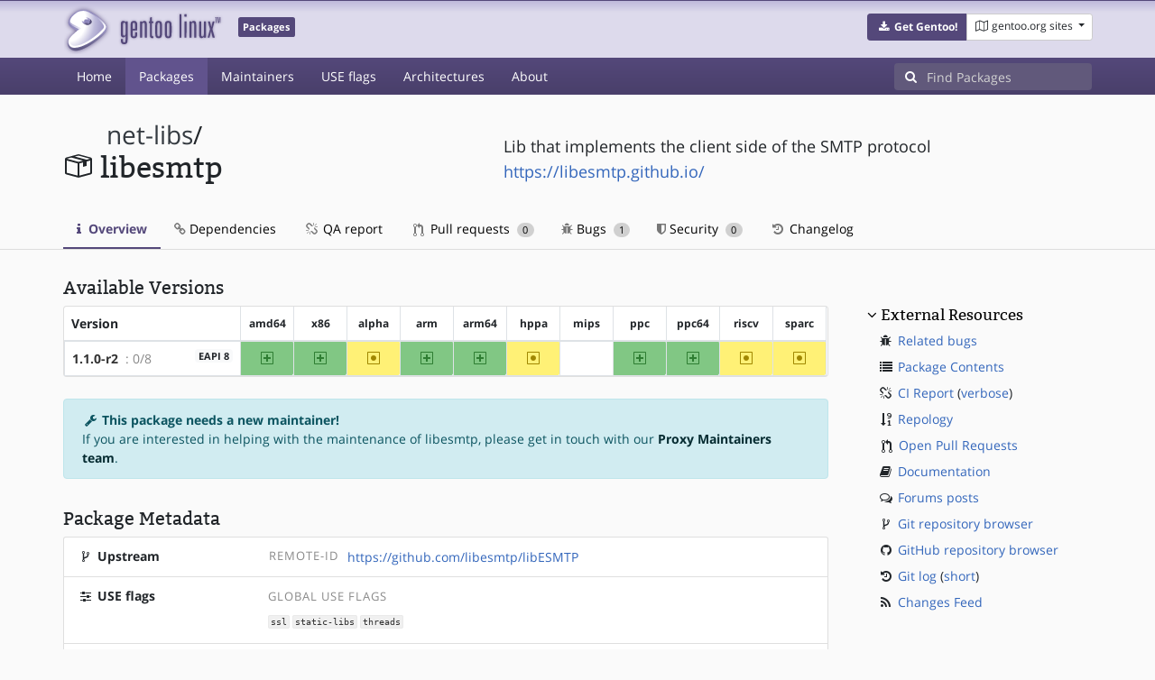

--- FILE ---
content_type: text/html; charset=utf-8
request_url: https://packages.gentoo.org/packages/net-libs/libesmtp
body_size: 4353
content:
<!doctype html><html lang="en"><head><title>net-libs/libesmtp – Gentoo Packages</title><meta charset="utf-8"><meta name="viewport" content="width=device-width, initial-scale=1.0"><meta name="theme-color" content="#54487a"><meta name="description" content="Gentoo Packages Database"><script src="/assets/application.js"></script><link rel="icon" href="https://packages.gentoo.org/favicon.ico" type="image/x-icon"><link rel="stylesheet" href="/assets/stylesheets.css"></head><body><header><div class="site-title"><div class="container"><div class="row justify-content-between"><div class="logo"><a href="/" title="Back to the homepage" class="site-logo"><img src="https://assets.gentoo.org/tyrian/site-logo.png" alt="Gentoo" srcset="https://assets.gentoo.org/tyrian/site-logo.svg"></a> <span class="site-label">Packages</span></div><div class="site-title-buttons"><div class="btn-group btn-group-sm"><a href="https://get.gentoo.org/" role="button" class="btn get-gentoo"><span class="fa fa-fw fa-download"></span> <strong>Get Gentoo!</strong></a><div class="btn-group btn-group-sm"><a class="btn gentoo-org-sites dropdown-toggle" data-toggle="dropdown" data-target="#" href="#"><span class="fa fa-fw fa-map-o"></span> <span class="d-none d-sm-inline">gentoo.org sites</span> <span class="caret"></span></a><div class="dropdown-menu dropdown-menu-right"><a class="dropdown-item" href="https://www.gentoo.org/" title="Main Gentoo website"><span class="fa fa-home fa-fw"></span> gentoo.org</a> <a class="dropdown-item" href="https://wiki.gentoo.org/" title="Find and contribute documentation"><span class="fa fa-file-text-o fa-fw"></span> Wiki</a> <a class="dropdown-item" href="https://bugs.gentoo.org/" title="Report issues and find common issues"><span class="fa fa-bug fa-fw"></span> Bugs</a> <a class="dropdown-item" href="https://forums.gentoo.org/" title="Discuss with the community"><span class="fa fa-comments-o fa-fw"></span> Forums</a> <a class="dropdown-item" href="https://packages.gentoo.org/" title="Find software for your Gentoo"><span class="fa fa-hdd-o fa-fw"></span> Packages</a><div class="dropdown-divider"></div><a class="dropdown-item" href="https://planet.gentoo.org/" title="Find out what's going on in the developer community"><span class="fa fa-rss fa-fw"></span> Planet</a> <a class="dropdown-item" href="https://archives.gentoo.org/" title="Read up on past discussions"><span class="fa fa-archive fa-fw"></span> Archives</a> <a class="dropdown-item" href="https://sources.gentoo.org/" title="Browse our source code"><span class="fa fa-code fa-fw"></span> Sources</a><div class="dropdown-divider"></div><a class="dropdown-item" href="https://infra-status.gentoo.org/" title="Get updates on the services provided by Gentoo"><span class="fa fa-server fa-fw"></span> Infra Status</a></div></div></div></div></div></div></div><nav class="tyrian-navbar navbar navbar-dark navbar-expand-lg bg-primary" role="navigation"><div class="container"><div class="navbar-header"><button class="navbar-toggler" type="button" data-toggle="collapse" data-target="#navbar-main-collapse" aria-controls="navbar-main-collapse" aria-expanded="false" aria-label="Toggle navigation"><span class="navbar-toggler-icon"></span></button></div><div class="collapse navbar-collapse navbar-main-collapse" id="navbar-main-collapse"><ul class="navbar-nav mr-auto"><li class="nav-item"><a class="nav-link" href="/">Home</a></li><li class="nav-item active"><a class="nav-link" href="/categories">Packages</a></li><li class="nav-item"><a class="nav-link" href="/maintainers">Maintainers</a></li><li class="nav-item"><a class="nav-link" href="/useflags">USE flags</a></li><li class="nav-item"><a class="nav-link" href="/arches">Architectures</a></li><li class="nav-item"><a class="nav-link" href="/about">About</a></li></ul><form class="form-inline inlinesearch" role="search" action="/packages/search" method="get"><div class="input-group"><div class="input-group-prepend"><span class="input-group-text" id="basic-addon1"><i class="fa fa-search" aria-hidden="true"></i></span></div><input class="form-control" name="q" type="text" placeholder="Find Packages" aria-label="Find Packages"></div></form></div></div></nav></header><div class="kk-header-container"><div class="container"><div class="row"><div class="col-12"><div class="row mt-3"><div class="col-md-5"><h1 class="stick-top kk-package-title" id="package-title" data-atom="net-libs/libesmtp" data-category="net-libs" data-name="libesmtp"><small class="kk-package-cat"><a href="/categories/net-libs" class="text-dark">net-libs</a>/</small><div><svg height="32" class="octicon octicon-package right left kk-package-icon" aria-label="Package icon" viewBox="0 0 16 16" version="1.1" width="32" role="img"><path fill-rule="evenodd" d="M1 4.27v7.47c0 .45.3.84.75.97l6.5 1.73c.16.05.34.05.5 0l6.5-1.73c.45-.13.75-.52.75-.97V4.27c0-.45-.3-.84-.75-.97l-6.5-1.74a1.4 1.4 0 0 0-.5 0L1.75 3.3c-.45.13-.75.52-.75.97zm7 9.09l-6-1.59V5l6 1.61v6.75zM2 4l2.5-.67L11 5.06l-2.5.67L2 4zm13 7.77l-6 1.59V6.61l2-.55V8.5l2-.53V5.53L15 5v6.77zm-2-7.24L6.5 2.8l2-.53L15 4l-2 .53z"></path></svg><div class="kk-package-name">libesmtp</div></div></h1></div><div class="col-md-7"><p class="lead kk-package-maindesc">Lib that implements the client side of the SMTP protocol</p><p class="kk-package-homepage"><a href="https://libesmtp.github.io/">https://libesmtp.github.io/</a></p></div><div class="col-md-12 pt-4 mt-1"><nav class="nav kk-package-nav"><a class="nav-link active" href="/packages/net-libs/libesmtp"><i class="fa fa-info mr-1" aria-hidden="true"></i> Overview </a><a class="nav-link" href="/packages/net-libs/libesmtp/dependencies"><i class="fa fa-link" aria-hidden="true"></i> Dependencies </a><a class="nav-link" href="/packages/net-libs/libesmtp/qa-report"><i class="fa fa-fw fa-chain-broken" aria-hidden="true"></i> QA report </a><a class="nav-link" href="/packages/net-libs/libesmtp/pull-requests"><i class="octicon octicon-git-pull-request opticon-resource-icon ml-1" aria-hidden="true"></i> Pull requests <span class="ml-1 badge badge-pill kk-misc-badge">0</span></a><a class="nav-link" href="/packages/net-libs/libesmtp/bugs"><i class="fa fa-bug" aria-hidden="true"></i> Bugs <span class="ml-1 badge badge-pill kk-misc-badge">1</span></a><a class="nav-link" href="/packages/net-libs/libesmtp/security"><i class="fa fa-shield" aria-hidden="true"></i> Security <span class="ml-1 badge badge-pill kk-misc-badge">0</span></a><a class="nav-link" href="/packages/net-libs/libesmtp/changelog"><i class="fa fa-fw fa-history" aria-hidden="true"></i> Changelog </a></nav></div></div></div></div></div></div><div class="tab-content" id="myTabContent"><div class="container mb-5 tab-pane fade show active" id="overview" role="tabpanel" aria-labelledby="overview-tab"><div class="row"><div class="col-md-9"><h3 class="mb-2">Available Versions</h3><div class="card mb-4 rounded"><svg style="display: none" version="1.1"><defs><symbol id="svg-ver-mask" viewBox="0 0 14 16"><path fill-rule="evenodd" d="M13 1H1c-.55 0-1 .45-1 1v12c0 .55.45 1 1 1h12c.55 0 1-.45 1-1V2c0-.55-.45-1-1-1zm0 13H1V2h12v12zm-8.5-2H3v-1.5L9.5 4H11v1.5L4.5 12z"></path></symbol> <symbol id="svg-ver-testing" viewBox="0 0 14 16"><path fill-rule="evenodd" d="M13 1H1c-.55 0-1 .45-1 1v12c0 .55.45 1 1 1h12c.55 0 1-.45 1-1V2c0-.55-.45-1-1-1zm0 13H1V2h12v12zM4 8c0-1.66 1.34-3 3-3s3 1.34 3 3-1.34 3-3 3-3-1.34-3-3z"></path></symbol> <symbol id="svg-ver-unavailable" viewBox="0 0 14 16"><path fill-rule="evenodd" d="M13 1H1c-.55 0-1 .45-1 1v12c0 .55.45 1 1 1h12c.55 0 1-.45 1-1V2c0-.55-.45-1-1-1zm0 13H1V2h12v12zm-2-5H3V7h8v2z"></path></symbol> <symbol id="svg-ver-stable" viewBox="0 0 14 16"><path fill-rule="evenodd" d="M13 1H1c-.55 0-1 .45-1 1v12c0 .55.45 1 1 1h12c.55 0 1-.45 1-1V2c0-.55-.45-1-1-1zm0 13H1V2h12v12zM6 9H3V7h3V4h2v3h3v2H8v3H6V9z"></path></symbol></defs></svg><div class="table-responsive border-0"><table class="table table-bordered kk-versions-table mb-0 overflow-hidden border-0"><thead class="border-0"><tr class="border-0"><th class="kk-version border-left-0 border-top-0">Version</th><th class="kk-keyword-header kk-keyword border-left-0 border-top-0">amd64</th><th class="kk-keyword-header kk-keyword border-left-0 border-top-0">x86</th><th class="kk-keyword-header kk-keyword border-left-0 border-top-0">alpha</th><th class="kk-keyword-header kk-keyword border-left-0 border-top-0">arm</th><th class="kk-keyword-header kk-keyword border-left-0 border-top-0">arm64</th><th class="kk-keyword-header kk-keyword border-left-0 border-top-0">hppa</th><th class="kk-keyword-header kk-keyword border-left-0 border-top-0">mips</th><th class="kk-keyword-header kk-keyword border-left-0 border-top-0">ppc</th><th class="kk-keyword-header kk-keyword border-left-0 border-top-0">ppc64</th><th class="kk-keyword-header kk-keyword border-left-0 border-top-0">riscv</th><th class="kk-keyword-header kk-keyword border-left-0 border-top-0">sparc</th></tr></thead> <tbody><tr><td class="kk-version"><strong><a class="kk-ebuild-link" href="https://gitweb.gentoo.org/repo/gentoo.git/tree/net-libs/libesmtp/libesmtp-1.1.0-r2.ebuild">1.1.0-r2</a></strong> <span class="kk-slot" title="SLOT=&#34;0/8&#34;"> : 0/8</span> <span class="badge badge-light kk-eapi-label">EAPI 8</span></td><td class="kk-keyword kk-keyword-stable" title="1.1.0-r2 is stable on amd64"><svg height="16" class="octicon octicon-diff-added" version="1.1" width="14" aria-hidden="true"><use href="#svg-ver-stable" xlink:href="#svg-ver-stable"></use></svg> <span class="sr-only">amd64</span></td><td class="kk-keyword kk-keyword-stable" title="1.1.0-r2 is stable on x86"><svg height="16" class="octicon octicon-diff-added" version="1.1" width="14" aria-hidden="true"><use href="#svg-ver-stable" xlink:href="#svg-ver-stable"></use></svg> <span class="sr-only">x86</span></td><td class="kk-keyword kk-keyword-testing" title="1.1.0-r2 is testing on alpha"><svg height="16" class="octicon octicon-diff-modified" version="1.1" width="14" aria-hidden="true"><use href="#svg-ver-testing" xlink:href="#svg-ver-testing"></use></svg> <span class="sr-only">~alpha</span></td><td class="kk-keyword kk-keyword-stable" title="1.1.0-r2 is stable on arm"><svg height="16" class="octicon octicon-diff-added" version="1.1" width="14" aria-hidden="true"><use href="#svg-ver-stable" xlink:href="#svg-ver-stable"></use></svg> <span class="sr-only">arm</span></td><td class="kk-keyword kk-keyword-stable" title="1.1.0-r2 is stable on arm64"><svg height="16" class="octicon octicon-diff-added" version="1.1" width="14" aria-hidden="true"><use href="#svg-ver-stable" xlink:href="#svg-ver-stable"></use></svg> <span class="sr-only">arm64</span></td><td class="kk-keyword kk-keyword-testing" title="1.1.0-r2 is testing on hppa"><svg height="16" class="octicon octicon-diff-modified" version="1.1" width="14" aria-hidden="true"><use href="#svg-ver-testing" xlink:href="#svg-ver-testing"></use></svg> <span class="sr-only">~hppa</span></td><td class="kk-keyword kk-keyword-unkown" title="1.1.0-r2 is unknown on mips"><span class="sr-only">?mips</span></td><td class="kk-keyword kk-keyword-stable" title="1.1.0-r2 is stable on ppc"><svg height="16" class="octicon octicon-diff-added" version="1.1" width="14" aria-hidden="true"><use href="#svg-ver-stable" xlink:href="#svg-ver-stable"></use></svg> <span class="sr-only">ppc</span></td><td class="kk-keyword kk-keyword-stable" title="1.1.0-r2 is stable on ppc64"><svg height="16" class="octicon octicon-diff-added" version="1.1" width="14" aria-hidden="true"><use href="#svg-ver-stable" xlink:href="#svg-ver-stable"></use></svg> <span class="sr-only">ppc64</span></td><td class="kk-keyword kk-keyword-testing" title="1.1.0-r2 is testing on riscv"><svg height="16" class="octicon octicon-diff-modified" version="1.1" width="14" aria-hidden="true"><use href="#svg-ver-testing" xlink:href="#svg-ver-testing"></use></svg> <span class="sr-only">~riscv</span></td><td class="kk-keyword kk-keyword-testing" title="1.1.0-r2 is testing on sparc"><svg height="16" class="octicon octicon-diff-modified" version="1.1" width="14" aria-hidden="true"><use href="#svg-ver-testing" xlink:href="#svg-ver-testing"></use></svg> <span class="sr-only">~sparc</span></td></tr></tbody></table></div></div><div class="alert alert-info"><strong><span class="fa fa-fw fa-wrench"></span> This package needs a new maintainer!</strong><br>If you are interested in helping with the maintenance of libesmtp, please get in touch with our <a href="https://wiki.gentoo.org/wiki/Project:Proxy_Maintainers" class="alert-link">Proxy Maintainers team</a>.</div><h3 class="pt-3 mb-2">Package Metadata</h3><div class="card border-0 mb-3"><ul class="list-group kk-metadata-list"><li class="kk-metadata-item list-group-item"><div class="row"><div class="col-xs-12 col-md-3 kk-metadata-key"><span class="fa fa-fw fa-code-fork"></span> Upstream</div><div class="col-xs-12 col-md-9"><table><tr><td><span class="kk-useflag-group float-right mr-2">Remote-Id</span></td><td><a href="https://github.com/libesmtp/libESMTP">https://github.com/libesmtp/libESMTP</a></td></tr></table></div></div></li><li class="kk-metadata-item list-group-item"><div class="row"><div class="col-xs-12 col-md-3 kk-metadata-key"><span class="fa fa-fw fa-sliders"></span> USE flags</div><div class="col-xs-12 col-md-9"><span class="kk-useflag-group">Global Use Flags</span><ul class="kk-useflag-container kk-useflag-container-few"><li class="kk-useflag"><a title="Add support for SSL/TLS connections (Secure Socket Layer / Transport Layer Security)" data-toggle="tooltip" href="/useflags/ssl">ssl</a></li><li class="kk-useflag"><a title="Build static versions of dynamic libraries as well" data-toggle="tooltip" href="/useflags/static-libs">static-libs</a></li><li class="kk-useflag"><a title="Add threads support for various packages. Usually pthreads" data-toggle="tooltip" href="/useflags/threads">threads</a></li></ul></div></div></li><li class="kk-metadata-item list-group-item"><div class="row"><div class="col-xs-12 col-md-3 kk-metadata-key"><span class="fa fa-fw fa-legal"></span> License</div><div class="col-xs-12 col-md-9">LGPL-2.1+ GPL-2+</div></div></li></ul></div></div><div class="col-md-3 pl-4 pt-4 mt-2"><h4 class="mb-2 ml-1"><a class="collapseLink" style="color:#000000;" data-toggle="collapse" href="#collapseExternalResources" role="button" aria-expanded="false" aria-controls="collapseExternalResources">External Resources</a></h4><div class="collapse show" id="collapseExternalResources"><dl class="ml-3"><dd><span class="fa fa-fw fa-bug"></span> <a href="https://bugs.gentoo.org/buglist.cgi?quicksearch=net-libs/libesmtp" class="" target="_blank">Related bugs</a></dd><dd><span class="fa fa-fw fa-list"></span> <a href="https://www.portagefilelist.de/index.php?p=packages&amp;ps=libesmtp" class="" target="_blank">Package Contents</a></dd><dd><span class="fa fa-fw fa-chain-broken"></span> <a href="https://qa-reports.gentoo.org/output/gentoo-ci/output.html;pkg=net-libs:libesmtp" title="CI report" target="_blank">CI Report</a> (<a href="https://qa-reports.gentoo.org/output/gentoo-ci/output.verbose.html;pkg=net-libs:libesmtp" title="Verbose CI report" target="_blank">verbose</a>)</dd><dd><span class="fa fa-fw fa-sort-numeric-desc"></span> <a href="https://repology.org/tools/project-by?repo=gentoo&amp;name_type=srcname&amp;target_page=project_versions&amp;name=net-libs/libesmtp" target="_blank">Repology</a></dd><dd><span class="octicon octicon-git-pull-request opticon-resource-icon ml-1"></span> <a href="https://github.com/gentoo/gentoo/pulls?q=is%3Apr+is%3Aopen+in%3Atitle+net-libs/libesmtp" target="_blank">Open Pull Requests</a></dd><dd><span class="fa fa-fw fa-book"></span> <a href="https://wiki.gentoo.org/wiki/Special:Search/libesmtp" target="_blank">Documentation</a></dd><dd><span class="fa fa-fw fa-comments-o"></span> <a href="https://forums.gentoo.org/search.php?search_terms=all&amp;show_results=topics&amp;search_keywords=libesmtp&amp;mode=results" target="_blank">Forums posts</a></dd><dd><span class="fa fa-fw fa-code-fork"></span> <a href="https://gitweb.gentoo.org/repo/gentoo.git/tree/net-libs/libesmtp" target="_blank">Git repository browser</a></dd><dd><span class="fa fa-fw fa-github"></span> <a href="https://github.com/gentoo/gentoo/tree/master/net-libs/libesmtp" target="_blank">GitHub repository browser</a></dd><dd><span class="fa fa-fw fa-history"></span> <a href="https://gitweb.gentoo.org/repo/gentoo.git/log/net-libs/libesmtp?showmsg=1" title="Git log" target="_blank">Git log</a> (<a href="https://gitweb.gentoo.org/repo/gentoo.git/log/net-libs/libesmtp" title="Short git log" target="_blank">short</a>)</dd><dd><span class="fa fa-fw fa-rss"></span> <a href="https://gitweb.gentoo.org/repo/gentoo.git/atom/net-libs/libesmtp?h=master" target="_blank">Changes Feed</a></dd></dl></div></div></div></div></div><footer style="background-color: #fafafa; box-shadow:none!important;"><div class="container pt-4" style="border-top: 1px solid #dddddd;"><div class="row"><div class="col-2 col-sm-2 col-md-2"><ul class="footerlinks three-icons"><li><a href="https://twitter.com/gentoo" title="@Gentoo on Twitter"><span class="fa fa-twitter fa-fw"></span></a></li><li><a href="https://www.facebook.com/gentoo.org" title="Gentoo on Facebook"><span class="fa fa-facebook fa-fw"></span></a></li><li><a href="https://www.reddit.com/r/Gentoo/" title="Gentoo on Reddit"><span class="fa fa-reddit-alien fa-fw"></span></a></li></ul></div><div class="col-8 col-sm-8 col-md-8"><strong>&copy; 2001&ndash;2025 Gentoo Authors</strong><br><small>Gentoo is a trademark of the Gentoo Foundation, Inc. and of Förderverein Gentoo e.V. The contents of this document, unless otherwise expressly stated, are licensed under the <a href="https://creativecommons.org/licenses/by-sa/4.0/" rel="license">CC-BY-SA-4.0</a> license. The <a href="https://www.gentoo.org/inside-gentoo/foundation/name-logo-guidelines.html">Gentoo Name and Logo Usage Guidelines</a> apply.</small></div><div class="col-2 col-sm-2 col-md-2 text-right"><strong><a class="text-dark" href="https://www.gentoo.org/inside-gentoo/contact/">Contact</a></strong><br><small>v1.0.3</small></div></div></div></footer></body></html>